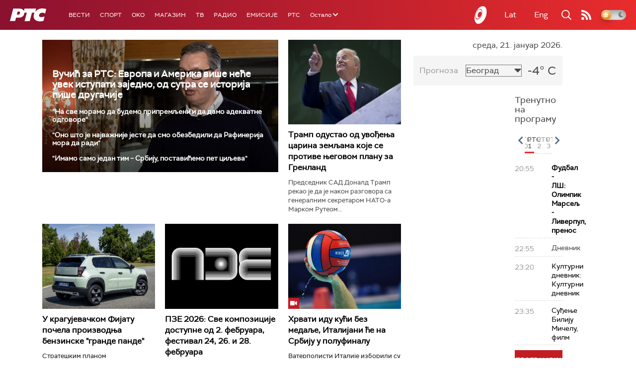

--- FILE ---
content_type: text/html;charset=UTF-8
request_url: https://www.rts.rs/ajax/epsilonScheme.jsp?itemId=&name=rts1
body_size: 519
content:






<div id="programList">
    
        <div class="programRow">
            <div class="time ColorOstalo">
                <span>20:55</span>
            </div>
            <div class="name current">
                
                    <a href="/tv/rts1/5870341/fudbal---ls-olimpik-marselj---liverpul.html">
                        <span style="">Фудбал - ЛШ: Олимпик Марсељ - Ливерпул, пренос</span>
                    </a>
                
                
            </div>
        </div>
    
        <div class="programRow">
            <div class="time ColorOstalo">
                <span>22:55</span>
            </div>
            <div class="name ">
                
                
                    <span style="">Дневник</span>
                
            </div>
        </div>
    
        <div class="programRow">
            <div class="time ColorOstalo">
                <span>23:20</span>
            </div>
            <div class="name ">
                
                    <a href="/tv/rts1/5870664/kulturni-dnevnik.html">
                        <span style="">Културни дневник: Културни дневник</span>
                    </a>
                
                
            </div>
        </div>
    
        <div class="programRow">
            <div class="time ColorOstalo">
                <span>23:35</span>
            </div>
            <div class="name ">
                
                    <a href="/tv/rts1/5865674/sudjenje-biliju-micelu.html">
                        <span style="">Суђење Билију Мичелу, филм</span>
                    </a>
                
                
            </div>
        </div>
    
</div>

<div class="programListFull">
    <a href="/tv/rts1/broadcast.html"> 
        Програмска шема за данас
    </a>
</div>

--- FILE ---
content_type: text/html;charset=UTF-8
request_url: https://www.rts.rs/ajax/epsilonScheme.jsp?itemId=&name=rts-drama
body_size: 441
content:






<div id="programList">
    
        <div class="programRow">
            <div class="time ColorOstalo">
                <span>20:45</span>
            </div>
            <div class="name ">
                
                    <a href="/tv/rts-drama/5858476/juzni-vetar-10-14.html">
                        <span style="">Јужни ветар, 10-14</span>
                    </a>
                
                
            </div>
        </div>
    
        <div class="programRow">
            <div class="time ColorOstalo">
                <span>21:40</span>
            </div>
            <div class="name current">
                
                    <a href="/tv/rts-drama/5858533/miris-kise-na-balkanu-8-14.html">
                        <span style="">Мирис кише на Балкану, 8-14</span>
                    </a>
                
                
            </div>
        </div>
    
        <div class="programRow">
            <div class="time ColorOstalo">
                <span>22:31</span>
            </div>
            <div class="name ">
                
                    <a href="/tv/rts-drama/5865851/tv-teatar---oruzje-zbogom.html">
                        <span style="">ТВ театар - "Оружје збогом"</span>
                    </a>
                
                
            </div>
        </div>
    
</div>

<div class="programListFull">
    <a href="/tv/rts-drama/broadcast.html"> 
        Програмска шема за данас
    </a>
</div>

--- FILE ---
content_type: text/html;charset=UTF-8
request_url: https://www.rts.rs/ajax/epsilonScheme.jsp?itemId=&name=radio-beograd-1
body_size: 405
content:






<div id="programList">
    
        <div class="programRow">
            <div class="time ColorOstalo">
                <span>21:00</span>
            </div>
            <div class="name current">
                
                
                    <span style="">РБ1, Само народна</span>
                
            </div>
        </div>
    
        <div class="programRow">
            <div class="time ColorOstalo">
                <span>22:00</span>
            </div>
            <div class="name ">
                
                
                    <span style="">РБ1, Дневник</span>
                
            </div>
        </div>
    
        <div class="programRow">
            <div class="time ColorOstalo">
                <span>22:20</span>
            </div>
            <div class="name ">
                
                
                    <span style="">РБ1, LAJMET - вести на албанском језику    </span>
                
            </div>
        </div>
    
        <div class="programRow">
            <div class="time ColorOstalo">
                <span>22:30</span>
            </div>
            <div class="name ">
                
                    <a href="/radio/radio-beograd-1/5865598/hit-klub.html">
                        <span style="">Хит клуб</span>
                    </a>
                
                
            </div>
        </div>
    
</div>

<div class="programListFull">
    <a href="/radio/radio-beograd-1/broadcast.html"> 
        Програмска шема за данас
    </a>
</div>

--- FILE ---
content_type: text/html; charset=utf-8
request_url: https://www.google.com/recaptcha/api2/aframe
body_size: 268
content:
<!DOCTYPE HTML><html><head><meta http-equiv="content-type" content="text/html; charset=UTF-8"></head><body><script nonce="bY-E85T1Qj-Hbu4vpWy2HQ">/** Anti-fraud and anti-abuse applications only. See google.com/recaptcha */ try{var clients={'sodar':'https://pagead2.googlesyndication.com/pagead/sodar?'};window.addEventListener("message",function(a){try{if(a.source===window.parent){var b=JSON.parse(a.data);var c=clients[b['id']];if(c){var d=document.createElement('img');d.src=c+b['params']+'&rc='+(localStorage.getItem("rc::a")?sessionStorage.getItem("rc::b"):"");window.document.body.appendChild(d);sessionStorage.setItem("rc::e",parseInt(sessionStorage.getItem("rc::e")||0)+1);localStorage.setItem("rc::h",'1769028077555');}}}catch(b){}});window.parent.postMessage("_grecaptcha_ready", "*");}catch(b){}</script></body></html>